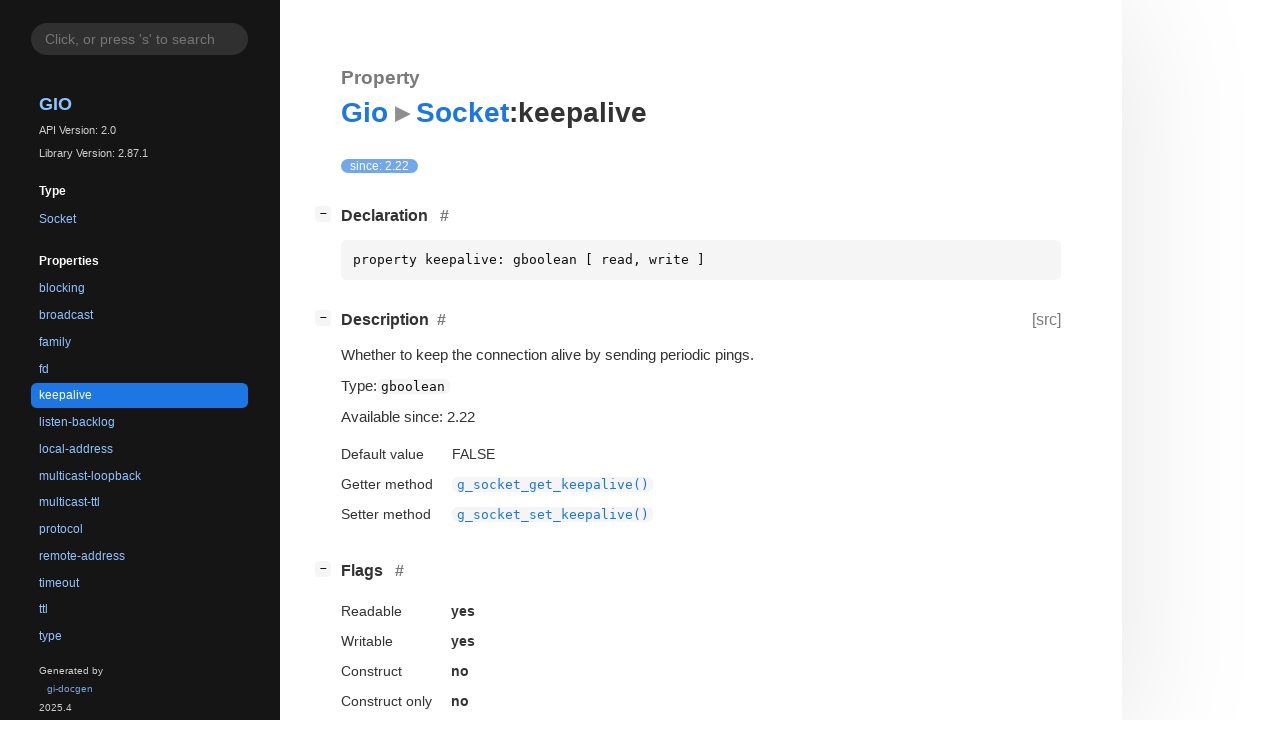

--- FILE ---
content_type: text/html; charset=utf-8
request_url: https://docs.gtk.org/gio/property.Socket.keepalive.html
body_size: 5334
content:
<!--
SPDX-FileCopyrightText: GLib Development Team

SPDX-License-Identifier: LGPL-2.1-or-later
-->

<!DOCTYPE html>
<html lang="en">
<head>
  <title>Gio.Socket:keepalive</title>
  <meta name="viewport" content="width=device-width, initial-scale=1">

  <meta charset="utf-8" />

  
  <meta property="og:type" content="website"/>

  

  
  <meta property="og:title" content="Gio.Socket:keepalive"/>
  <meta property="og:description" content="Reference for property Gio.Socket:keepalive"/>
  <meta name="twitter:title" content="Gio.Socket:keepalive"/>
  <meta name="twitter:description" content="Reference for property Gio.Socket:keepalive"/>


  
  <meta name="twitter:card" content="summary"/>

  
  
  
  

  <link rel="stylesheet" href="style.css" type="text/css" />

  

  
  <script src="urlmap.js"></script>
  
  
  <script src="fzy.js"></script>
  <script src="search.js"></script>
  
  <script src="main.js"></script>

  
</head>

<body>
  <div id="body-wrapper" tabindex="-1">

    <nav class="sidebar devhelp-hidden">
      
      
      <div class="search section">
        <form id="search-form" autocomplete="off">
          <input id="search-input" type="text" name="do-not-autocomplete" placeholder="Click, or press 's' to search" autocomplete="off"/>
        </form>
      </div>
      
      <div class="section namespace">
        <h3><a href="index.html">Gio</a></h3>
        <p>API Version: 2.0</p>
        
        <p>Library Version: 2.87.1</p>
        
      </div>
      
<div class="section">
  <h5>Type</h5>
  <div class="links">
    <a href="class.Socket.html">Socket</a>
  </div>
</div>
<div class="section">
  <h5>Properties</h5>
  <div class="links">
  
    <a class="property"href="property.Socket.blocking.html">blocking</a>
  
    <a class="property"href="property.Socket.broadcast.html">broadcast</a>
  
    <a class="property"href="property.Socket.family.html">family</a>
  
    <a class="property"href="property.Socket.fd.html">fd</a>
  
    <a class="property current"href="property.Socket.keepalive.html">keepalive</a>
  
    <a class="property"href="property.Socket.listen-backlog.html">listen-backlog</a>
  
    <a class="property"href="property.Socket.local-address.html">local-address</a>
  
    <a class="property"href="property.Socket.multicast-loopback.html">multicast-loopback</a>
  
    <a class="property"href="property.Socket.multicast-ttl.html">multicast-ttl</a>
  
    <a class="property"href="property.Socket.protocol.html">protocol</a>
  
    <a class="property"href="property.Socket.remote-address.html">remote-address</a>
  
    <a class="property"href="property.Socket.timeout.html">timeout</a>
  
    <a class="property"href="property.Socket.ttl.html">ttl</a>
  
    <a class="property"href="property.Socket.type.html">type</a>
  
  </div>
</div>

      <div class="section generator">
        <p>Generated by <a href="https://gitlab.gnome.org/GNOME/gi-docgen">gi-docgen</a> 2025.4</p>
      </div>
    </nav>

    <button id="btn-to-top" class="hidden"><span class="up-arrow"></span></button>

    
<section id="main" class="content">
  <header>
    <h3>Property</h3>
    <h1><a href="index.html">Gio</a><span class="sep"></span><a href="class.Socket.html">Socket</a>:keepalive</h1>
  </header>

  <section>
    <div class="docblock">
      <p><span class="emblem available">since: 2.22</span></p>
    </div>
    <div class="declaration toggle-wrapper">
      <h4 id="declaration">
        Declaration
        <a href="#declaration" class="anchor"></a>
      </h4>

      <div class="docblock">
        <pre><code>property keepalive: gboolean [ read, write ]</code></pre>
      </div>
    </div>

    <div class="description toggle-wrapper">
      <h4 style="display:flex;" id="description">
        Description
        <a href="#description" class="anchor"></a>
        
        <a class="srclink" title="go to source location" href="https://gitlab.gnome.org/GNOME/glib/-/blob/main/gio/gsocket.c#L1064">[src]</a>
        
      </h4>

      <div class="docblock">
        <p>Whether to keep the connection alive by sending periodic&nbsp;pings.</p>
      </div>

      <div class="docblock">
        <p>
          Type:<code>gboolean</code></p>
        
        <p>Available since: 2.22</p>
        
      </div>

      
      <div class="docblock">
        <table>
        
          <tr><td>Default value</td><td>FALSE</td></tr>
        
          <tr><td>Getter method</td><td><a href="method.Socket.get_keepalive.html"><code>g_socket_get_keepalive()</code></a></td></tr>
        
          <tr><td>Setter method</td><td><a href="method.Socket.set_keepalive.html"><code>g_socket_set_keepalive()</code></a></td></tr>
        
        </table>
      </div>
      
    </div>

    <div class="flags toggle-wrapper">
      <h4 id="flags">
        Flags
        <a href="#flags" class="anchor"></a>
      </h4>

      <div class="docblock">
      <table>
        <tr><td>Readable</td><td><b>yes</b></td></tr>
        <tr><td>Writable</td><td><b>yes</b></td></tr>
        <tr><td>Construct</td><td><b>no</b></td></tr>
        <tr><td>Construct only</td><td><b>no</b></td></tr>
      </table>
      </div>
    </div>

  </section>
</section>


    

    <section id="search" class="content hidden"></section>

    <footer>
    
    </footer>
  </div>
</body>
</html>